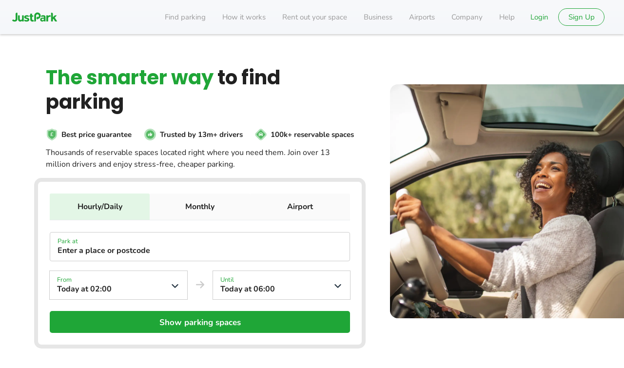

--- FILE ---
content_type: text/css
request_url: https://static.justpark.com/web/assets/Home-DWczAHdL.css
body_size: 2740
content:
.c-downloadApp{display:flex;flex-flow:row wrap;margin-left:auto;margin-right:auto;max-width:1200px;padding:5.8rem 20px;position:relative}.c-downloadApp-wrapper{background-position:0 0;background-repeat:no-repeat;background-size:125%;padding-bottom:0;padding-top:80%}.c-downloadApp-wrapper.c-downloadApp--visible,html.no-js .c-downloadApp-wrapper{background-image:url(https://static.justpark.com/web/assets/justpark_5_star_app-xf8fu2TW.jpg)}@media(min-width:640px){.c-downloadApp-wrapper{background-position:62vw 70px;background-size:75%;padding-bottom:5rem;padding-top:0}}@media(min-width:1024px){.c-downloadApp-wrapper{background-position:50vw;background-size:75%}}@media(min-width:1220px){.c-downloadApp-wrapper{background-size:900px}}.c-downloadApp__left{color:#3e3e3e;font-family:Nunito,Avenir,sans-serif;font-size:16px;margin:20px;max-width:650px}@media(min-width:640px){.c-downloadApp__left{width:70%}}@media(min-width:1024px){.c-downloadApp__left{width:55%}}.c-downloadApp__left p{display:none;font-weight:500}@media(min-width:640px){.c-downloadApp__left p{display:block}}.c-downloadApp__left p:first-of-type{color:#999}.c-downloadApp__left .c-downloadApp__appIcons{padding-top:1rem}@media(min-width:640px){.c-downloadApp__left .c-downloadApp__appIcons{padding-top:0}}.c-downloadApp__left .c-downloadApp-wrapper{display:none}.c-downloadApp h2{font-size:20px;margin-bottom:20px;padding-bottom:10px;position:relative;text-align:left}@media(min-width:640px){.c-downloadApp h2{font-size:32px}}.c-downloadApp h2 span{font-weight:700}.c-downloadApp h2:before{border-bottom:4px solid #00b303;bottom:0;content:" ";position:absolute;width:2rem}.c-downloadApp ul{margin-bottom:0;margin-left:0;padding:0}.c-downloadApp ul.c-downloadApp__appIcons{max-width:290px;width:100%}.c-downloadApp ul.c-downloadApp__appIcons li{display:inline-block;list-style-type:none;width:50%}.c-downloadApp ul.c-downloadApp__appIcons li a{display:block}.c-downloadApp ul.c-downloadApp__appIcons li:last-child a{text-align:right}.c-downloadApp ul.c-downloadApp__appIcons li img{max-width:140px;width:100%}.container-hA-tm{overflow:hidden}.paginationContainer---81u{margin-top:20px}.paginationContainer---81u>*{-webkit-box-pack:center;-ms-flex-pack:center;justify-content:center}@media(min-width:640px){.paginationContainer---81u{display:none}}.sliderContainer-pEdfa{display:-webkit-box;display:-ms-flexbox;display:flex;overflow-x:auto;overflow-y:hidden;overscroll-behavior-inline:contain;scroll-behavior:smooth;scroll-padding-inline:0;-ms-scroll-snap-type:inline mandatory;scroll-snap-type:inline mandatory;scrollbar-width:none;-ms-touch-action:manipulation;touch-action:manipulation}.sliderContainer-pEdfa::-webkit-scrollbar{display:none}.item-U7QHT{-webkit-box-flex:1;-webkit-box-sizing:border-box;box-sizing:border-box;-ms-flex:1 0 auto;flex:1 0 auto;scroll-snap-align:start;scroll-snap-stop:always;width:100%}@media(min-width:640px){.item-U7QHT{-webkit-box-flex:1;-ms-flex:1 1 auto;flex:1 1 auto;width:auto}}.c-three-feature-slider{margin:auto;max-width:1200px;padding:6rem 20px}.c-three-feature-slider__heading-container h2{font-size:1.8rem;margin:0 auto 1em;text-align:center}.c-three-feature-slider .c-media{margin:auto;text-align:center;width:94%}.c-three-feature-slider .c-media-title{color:#1fa637;font-size:1.4rem;margin-top:1em}.c-three-feature-slider .c-media-body{list-style-type:none}.c-three-feature-slider .c-media-figure{width:170px}.c-three-feature-slider picture{display:block;margin-bottom:15px;position:relative;z-index:2}@media(min-width:640px){.c-three-feature-slider picture:before{background:#fff;border-color:#fafbfd hsla(0,0%,85%,.3);border-radius:50%;border-style:solid;border-width:3px 2px;content:" ";height:150%;left:-25%;position:absolute;top:-25%;transform:rotate(0);width:150%;z-index:-1}.c-three-feature-slider picture .c-media-figure{width:120px}.c-three-feature-slider picture:after{background-color:#d9d9d94d;content:" ";height:2px;left:125%;opacity:.5;position:absolute;top:50%;width:100%;z-index:1}}@media(min-width:860px){.c-three-feature-slider picture:after{width:198%}}@media(min-width:640px){.c-three-feature-slider__slider-container>div>div>div:last-child picture:after{content:none}}.c-three-feature-slider ul{font-size:.8rem;list-style-type:none;margin:0;padding-bottom:20px;text-align:center;width:70%}@media(min-width:640px){.c-three-feature-slider ul{list-style-type:inherit;margin:inherit;text-align:inherit}}.c-three-feature-slider ul.c-media-body li{margin-bottom:1em}.c-media{align-items:flex-start;display:flex;margin-bottom:1em}.c-media--stacked{align-items:center;flex-direction:column;justify-content:center}.c-media--stacked .c-media-figure{margin:0 auto}.c-media__img--mobile{display:inherit!important}@media(min-width:640px){.c-media__img--mobile{display:none!important}}.c-media__img--desktop{display:none!important}@media(min-width:640px){.c-media__img--desktop{display:inherit!important}}.c-media-figure{margin-right:1em}.c-media-body{flex:1}.c-media-body,.c-media-body :last-child{margin-bottom:0}.c-media-title{margin:0 0 .5em}.c-media--center{align-items:center}.c-media--reverse>.c-media-figure{margin:0 0 0 1em;order:1}.c-hero,.c-hero-wrapper{position:relative}.c-hero-wrapper{background:#21303e;min-width:100%}@media screen and (min-width:2000px){.c-hero-wrapper{background-position:100% 0;background-size:contain}}.c-hero-content{background:linear-gradient(270deg,#21303ee6,#21303e 50px);height:90vh;max-height:650px;padding:1em;position:relative;width:100%}@media(min-width:640px){.c-hero-content{height:100%;max-height:none;padding:0;width:50%}}@media(min-width:1024px){.c-hero-content{padding:1em 2em}}.c-hero-content__clear:after,.c-hero-content__clear:before{content:" ";display:table;flex-basis:0;order:1}.c-hero-content__clear:after{clear:both}.c-hero-content__inner{float:right;max-width:700px;padding:0;position:relative}@media(min-width:640px){.c-hero-content__inner{padding:2rem}}@media(min-width:1024px){.c-hero-content__inner{padding:4rem 2rem 3rem 1rem}}@media(min-width:1220px){.c-hero-content__inner{padding:4rem 3rem 6rem 2rem}}.c-hero-content:after,.c-hero-content:before{border-color:rgba(33,48,62,.9) transparent transparent;border-style:solid;border-width:310px 125px 0 0;content:"";display:block;height:0;position:absolute;right:-125px;width:0}.c-hero-content:after{bottom:0;transform:rotate(180deg) scaleX(-1)}.c-hero-content:before{bottom:310px}.c-hero-content h1,.c-hero-content p{color:#fff;font-family:Nunito,Avenir,sans-serif;text-align:center}@media(min-width:640px){.c-hero-content h1,.c-hero-content p{text-align:inherit}}.c-hero-content p{font-family:Nunito-Regular,Nunito,Avenir;font-size:.8em;font-weight:400}@media(min-width:640px){.c-hero-content p{margin-bottom:35px}}.c-hero-content h1{font-size:1.1rem}@media(min-width:640px){.c-hero-content h1{font-size:1.7rem}}@media(min-width:1220px){.c-hero-content h1{font-size:2rem}}.c-hero-content .title-name__long{display:block}.c-hero__phone{bottom:0;display:block;left:0;max-height:90%;max-width:100%;overflow:hidden;position:absolute;right:0;top:0;z-index:0}@media(min-width:640px){.c-hero__phone{display:none}}.c-hero__phone:after{background-image:linear-gradient(0deg,#21303e,transparent);bottom:0;content:"";left:0;opacity:1;position:absolute;right:0;top:16em}@media(min-width:860px){.c-hero__phone:after{top:12em}}.c-hero__phone-img{display:block;margin:5.8em auto 0;max-width:65%;z-index:0}.c-hero-content:after,.c-hero-content:before{display:none}@media(min-width:640px){.c-hero-content:after,.c-hero-content:before{display:block}}.c-hero-content__inner{float:none;position:static}@media(min-width:640px){.c-hero-content__inner{float:right;position:static}}.c-hero-wrapper--parking-management,.c-hero-wrapper--rent-space{background-size:cover;padding-top:0}.c-hero-wrapper--parking-management{background-position:25%;background-size:cover}.c-hero-wrapper--parking-management.c-hero--visible,html.no-js .c-hero-wrapper--parking-management{background-image:url(https://static.justpark.com/web/assets/parking_management_background@1x-CkPvZv0G.jpg)}@media(min-width:640px){.c-hero-wrapper--parking-management{background-size:cover}.c-hero-wrapper--parking-management.c-hero--visible,html.no-js .c-hero-wrapper--parking-management{background-image:url(https://static.justpark.com/web/assets/parking_management_background@2x-DVrBdI_1.jpg)}}.c-hero-wrapper--rent-space{background-position:100% 100%}.c-hero-wrapper--rent-space.c-hero--visible,html.no-js .c-hero-wrapper--rent-space{background-image:url(https://static.justpark.com/web/assets/rent_space_background@1x-D4eeIXHH.jpg)}@media(min-width:640px){.c-hero-wrapper--rent-space{background-position:100% 100%;background-size:cover}.c-hero-wrapper--rent-space.c-hero--visible,html.no-js .c-hero-wrapper--rent-space{background-image:url(https://static.justpark.com/web/assets/rent_space_background@2x-Do8wiWsQ.jpg)}}@media(min-width:1024px){.c-hero-wrapper--rent-space{background-position:100% 100%}}.c-hero--parking-management h2,.c-hero--rent-space h2{color:#1fa637;font-size:1.5rem}.c-hero--parking-management p,.c-hero--rent-space p{color:#000!important}@media(min-width:640px){.c-hero--parking-management p,.c-hero--rent-space p{padding:1em 0}}.c-hero--parking-management .c-hero-content,.c-hero--rent-space .c-hero-content{background:#ffffffe6;height:100%;padding:4em 1em;text-align:center}@media(min-width:640px){.c-hero--parking-management .c-hero-content,.c-hero--rent-space .c-hero-content{padding:7em 0;text-align:start}}@media(min-width:1220px){.c-hero--parking-management .c-hero-content,.c-hero--rent-space .c-hero-content{padding:9em 0}}.c-hero--parking-management .c-hero-content p,.c-hero--rent-space .c-hero-content p{font-weight:400}.c-hero--parking-management .c-hero-content a,.c-hero--rent-space .c-hero-content a{background:#1fa637;border-radius:4px;color:#fff;font-weight:700;padding:10px 20px}.c-hero--parking-management .c-hero-content__inner,.c-hero--rent-space .c-hero-content__inner{max-width:100%}@media(min-width:1024px){.c-hero--parking-management .c-hero-content__inner,.c-hero--rent-space .c-hero-content__inner{float:right;max-width:100%;width:90%}}@media(min-width:1220px){.c-hero--parking-management .c-hero-content__inner,.c-hero--rent-space .c-hero-content__inner{float:right;max-width:600px;width:90%}}@media(min-width:1024px){.c-hero--parking-management .c-hero-content .primary-link,.c-hero--rent-space .c-hero-content .primary-link{max-width:80%}}.c-hero--parking-management .c-hero-content:after,.c-hero--parking-management .c-hero-content:before,.c-hero--rent-space .c-hero-content:after,.c-hero--rent-space .c-hero-content:before{background:url(https://static.justpark.com/web/assets/home_hero_bg-OysXIRPj.svg) 50% 50% no-repeat transparent;background-size:100% 100%;border:0 transparent;bottom:auto;height:50%;right:-100px;top:auto;transform:rotate(180deg) scaleX(1);width:100px}.c-hero--parking-management .c-hero-content:before,.c-hero--rent-space .c-hero-content:before{top:0;transform:rotate(0) scaleX(1) scaleY(-1)}.c-hero--parking-management .c-hero-content:after,.c-hero--rent-space .c-hero-content:after{bottom:0;transform:rotate(0) scale(1)}.container-VeCUt{margin:auto;max-width:1064px;padding:32px 20px}@media(min-width:640px){.container-VeCUt{padding:64px 20px}}@media(min-width:1440px){.container-VeCUt{max-width:1240px}}.tabsWrapper-PLYMS{overflow:scroll;scrollbar-width:none}.tabsWrapper-PLYMS::-webkit-scrollbar{display:none}.heading-qIlhE,.tabs-FkcFS{margin-bottom:32px}.links-jsM6-{grid-gap:20px;-moz-column-gap:16px;column-gap:16px;display:grid;grid-template-columns:repeat(4,1fr);max-width:100%;overflow:scroll;white-space:nowrap}.links-jsM6-::-webkit-scrollbar{display:none}.hidden-LS8Ni{display:none}.link-4AKVA{font-size:16px;line-height:24px;padding:0 20px;text-decoration:none}.link-4AKVA,.link-4AKVA:active,.link-4AKVA:focus,.link-4AKVA:hover{color:var(--text-primary)}.brandColor-Z8cRu{color:var(--brand-primary)}.reviews-1RpXk{background-color:#fafafa;border-bottom:1px solid #efefef;border-top:1px solid #efefef;padding:26px 0;position:relative;z-index:-1}@media(min-width:640px){.reviews-1RpXk{background-color:transparent}}.space-WowJZ{background:#fff;height:150px}


--- FILE ---
content_type: text/javascript
request_url: https://static.justpark.com/web/DzP9voOu.js
body_size: -76
content:
import{r as t}from"./CrJShzD0.js";import{A as o}from"./qoPVIDx3.js";const r=new o,c=s=>{t.useEffect(()=>{r.page(s)},[s])};export{c as u};


--- FILE ---
content_type: text/javascript
request_url: https://static.justpark.com/web/Ces0efWT.js
body_size: 805
content:
import{w as o}from"./CrJShzD0.js";import{j as t}from"./D_zvdyIk.js";import{H as r}from"./BMMqWEO4.js";import{m}from"./CwWmr3yz.js";import{h as p}from"./DzgpWhEU.js";import"./BT7WbyCU.js";import"./QFfZWwBw.js";import"./VC0bgDsJ.js";import"./BHb7TA9z.js";import"./DzP9voOu.js";import"./qoPVIDx3.js";import"./BnYREMmK.js";import"./CNCLhtoN.js";import"./5z8_2NRT.js";import"./CFJ8FVLw.js";import"./T9cFBlxD.js";import"./DXfiOPm2.js";import"./Du8SWdSH.js";import"./Xx56JANG.js";import"./yNUzl33R.js";import"./B4zRItrf.js";import"./Dsqj8S3w.js";import"./7bAMcrTG.js";import"./Cv7Jgl0v.js";import"./C2u7kpr0.js";import"./etQTJ430.js";import"./ClYPoHvk.js";import"./CFhDiA5J.js";import"./C8r0AJn8.js";import"./C9YzR3UQ.js";import"./T1td4Hoi.js";import"./DaHdWPDA.js";import"./tQkgUHhC.js";import"./CPXoO5si.js";import"./04roiT4f.js";import"./d4-wV909.js";import"./CqUym7RW.js";import"./BgTrQQIm.js";import"./CvJHHU0P.js";import"./KPDlve99.js";import"./UrI3c7kc.js";import"./C8Zntn2S.js";import"./lDMmDdSt.js";import"./BUaBhE7j.js";import"./D0g9Blun.js";import"./DSCOM-5K.js";import"./C6ZUzO-1.js";import"./0Q7cGwnK.js";import"./BjW9G7-E.js";import"./U-vNEIOV.js";import"./RAkodN_F.js";import"./ChNStUqy.js";import"./BvdICqKn.js";import"./DTYknVhY.js";import"./3AeCq7-B.js";import"./t7-z7fR2.js";import"./CxKdvfFV.js";import"./MeW26enO.js";import"./Bw47pGNh.js";import"./BPK5X1zw.js";import"./FwlFXXlp.js";import"./D0htGWQY.js";import"./D34Iokw1.js";import"./DM9aTif1.js";import"./B9jnkVVz.js";import"./BoHtnDaQ.js";import"./D_JCbEcw.js";import"./BdyrypiU.js";import"./Do3Sy0WO.js";import"./BUtvE-E3.js";import"./BaOPXhot.js";import"./BdjoJE5h.js";import"./CR_mk9vV.js";import"./BRNKeVAR.js";import"./DKAgplvj.js";import"./CApvoge-.js";import"./482K0x-K.js";import"./Bh1FOsd7.js";import"./DLBtJswI.js";import"./mEC9mSzM.js";import"./CEZRb2DN.js";import"./B_xAZMCT.js";import"./D3IQ-8Bz.js";import"./DgGbS5M8.js";import"./DKh8K0H8.js";import"./2-0naxoD.js";import"./CKb_t8QF.js";import"./Dvee8WLN.js";import"./CvA3vBGm.js";import"./z8O3zh0U.js";import"./CuV2C5tf.js";import"./DMu78sqU.js";import"./Cnqd0ZLl.js";import"./DZc47I_A.js";import"./DYh2_E6o.js";import"./Cf1Ery6C.js";import"./Bg5ETiRc.js";import"./DvhWpQTg.js";import"./IXH_TYdo.js";import"./Bqkt2g2n.js";import"./Db1qdcWh.js";import"./C20GYw-A.js";const tt=m(()=>[{tagName:"link",rel:"canonical",href:"https://www.justpark.com/"},...p]),rt={routeType:"home"},i=()=>t.jsx(r,{}),mt=o(i);export{mt as default,rt as handle,tt as meta};


--- FILE ---
content_type: text/javascript
request_url: https://static.justpark.com/web/BMMqWEO4.js
body_size: 6436
content:
import{j as t}from"./D_zvdyIk.js";import{u as j}from"./BT7WbyCU.js";import{r as c,L as x}from"./CrJShzD0.js";import{a as P,c as L}from"./QFfZWwBw.js";import{k as N}from"./BHb7TA9z.js";import{u as M}from"./DzP9voOu.js";import{g as E}from"./BnYREMmK.js";import{b as C}from"./5z8_2NRT.js";import{S as F,T as W}from"./DXfiOPm2.js";import{b as m}from"./Du8SWdSH.js";import{u as B}from"./Xx56JANG.js";import{A as I}from"./Bg5ETiRc.js";import{T as u}from"./yNUzl33R.js";import{P as _,u as $}from"./DvhWpQTg.js";import{u as H}from"./CvJHHU0P.js";import{H as R}from"./IXH_TYdo.js";import{T as K,a as V}from"./Bqkt2g2n.js";import{B as G}from"./Cv7Jgl0v.js";import{u as S}from"./7bAMcrTG.js";const v=({children:a,innerRef:e=()=>{},baseClassName:r="hero",modifier:n="",styles:s={},wrapperModifier:o=""})=>{const[p,l]=B(100);return t.jsx("div",{className:`c-${r}-wrapper c-${r}-wrapper--${n} c-${r}-wrapper--${o} ${l?`c-${r}--visible`:""}`,ref:e,style:s,children:t.jsx("div",{ref:p,className:`c-${r} c-${r}--${n}`,children:a})})},D="UK's favourite",w="c-downloadApp",J=({name:a="London"})=>t.jsx("div",{className:`${w}__app-feature ${w}__app-feature--visible`,children:t.jsx(v,{baseClassName:"downloadApp",children:t.jsxs("div",{className:m(w,"left"),children:[t.jsx("h2",{children:t.jsxs(u,{i18nKey:"appFeature:title",children:["Download the ",t.jsx("span",{children:{title:D}})," parking app"]})}),t.jsx("p",{children:t.jsxs(u,{i18nKey:"appFeature:description",children:["Rated 5 stars with an average satisfaction rating of 96%, JustPark is the UK’s favourite parking service. But don’t just take our word for it – check out some of the latest customer reviews below for our"," ",{name:a}," parking spaces."]})}),t.jsx(I,{baseClassName:m(w,"appIcons"),locationTrackEvent:"home_body"})]})})}),U="container-hA-tm",O="paginationContainer---81u",z="sliderContainer-pEdfa",q="item-U7QHT",g={container:U,paginationContainer:O,sliderContainer:z,item:q},Y=({onVisible:a,index:e,root:r,children:n})=>{const s=c.useRef(),o=c.useCallback(()=>{a(e)},[a,e]);return $(s,r,.51,o),t.jsx("div",{className:g.item,ref:s,children:n})},Q=({children:a})=>{const e=c.useRef(),[r,n]=c.useState(0),s=a.length,o=H("(min-width: 640px)")===!0,p=c.useCallback(i=>{o||n(i)},[o,n]),l=i=>{const d=e.current.children[i].clientWidth,h=i*d;e.current.scrollLeft=h};return t.jsxs("div",{className:g.container,children:[t.jsx("div",{className:g.sliderContainer,ref:e,children:c.Children.map(a,(i,d)=>t.jsx(Y,{root:e,index:d,onVisible:p,children:i}))}),t.jsx("div",{className:g.paginationContainer,children:t.jsx(_,{count:s,active:r,theme:"brand",size:"large",onClick:l})})]})},f="c-three-feature-slider",Z=({children:a,modifier:e="parking-made-easy",title:r="Parking made easy"})=>t.jsxs("div",{className:m(f,null,e),children:[t.jsx("div",{className:m(f,"heading-container"),children:t.jsx(R,{level:2,color:"brand",children:r})}),t.jsx("div",{className:m(f,"slider-container"),children:t.jsx(Q,{children:a})})]}),y=({modifier:a=null,children:e=!1,image:r=!1,title:n=!1,webp:s,width:o=null,height:p=null})=>{const l="c-media";let i=l;a&&(a.constructor===Array?i=a.map(h=>`${i} ${l}--${h}`):i+=` ${l}--${a}`);let d;if(typeof e=="string")d=t.jsx("p",{className:"c-media-body",children:e});else if(c.isValidElement(e)){const h=c.Children.only(e);d=c.cloneElement(h,{...h.props,className:"c-media-body"})}return t.jsxs("div",{className:i,children:[t.jsxs("picture",{children:[s&&t.jsx("source",{srcSet:s,type:"image/webp"}),t.jsx("source",{srcSet:r,type:"image/png"}),t.jsx("img",{className:`${l}-figure`,src:r,alt:n,width:o,height:p,loading:"lazy"})]}),n&&t.jsx("h3",{className:`${l}-title`,children:n}),d]})},X="https://static.justpark.com/web/assets/find_parking-CMMDTAdN.png",tt="https://static.justpark.com/web/assets/reserve-BhqsT4Do.png",et="https://static.justpark.com/web/assets/park_car-CU784n3F.png",at="https://static.justpark.com/web/assets/find_parking-COHqEp6B.webp",rt="https://static.justpark.com/web/assets/reserve-DVagUCLC.webp",nt="https://static.justpark.com/web/assets/park_car-kwf8q_E1.webp",st="container-VeCUt",ot="tabsWrapper-PLYMS",it="heading-qIlhE",ct="tabs-FkcFS",pt="links-jsM6-",lt="hidden-LS8Ni",dt="link-4AKVA",k={container:st,tabsWrapper:ot,heading:it,tabs:ct,links:pt,hidden:lt,link:dt},ut=[["Buckingham Palace","/uk/parking/buckingham-palace/"],["London Eye","/uk/parking/london-eye/"],["Windsor Castle","/uk/parking/windsor-castle-royal-palace/"],["Natural History Museum","/uk/parking/natural-history-museum/"],["Tower of London","/uk/parking/tower-hill/"],["Kew Gardens","/uk/parking/kew-gardens/"],["Edinburgh Castle","/uk/parking/edinburgh-castle/"],["Westfield Shopping Centre","/uk/parking/westfield/"],["Brighton Pier","/uk/parking/brighton-palace-pier/"],["The O2","/uk/parking/the-o2/"],["Hyde Park","/uk/parking/hyde-park/"],["St. Paul's Cathedral","/uk/parking/st-pauls-cathedral/"],["The Roman Baths","/uk/parking/bath/"],["Camden Market","/uk/parking/camden-town/"],["Westminster Abbey","/uk/parking/westminster-abbey/"],["London Zoo","/uk/parking/london-zoo/"],["York Minster","/uk/parking/york/minster/"],["Wembley Stadium","/uk/parking/wembley-stadium/"]],ht=[["London","https://www.justpark.com/uk/parking/london/"],["Manchester","https://www.justpark.com/uk/parking/manchester/"],["Birmingham","https://www.justpark.com/uk/parking/birmingham/"],["Bristol","https://www.justpark.com/uk/parking/bristol/"],["Brighton","https://www.justpark.com/uk/parking/brighton/"],["Liverpool","https://www.justpark.com/uk/parking/liverpool/"],["Edinburgh","https://www.justpark.com/uk/parking/edinburgh/"],["Oxford","https://www.justpark.com/uk/parking/oxford/"],["York","https://www.justpark.com/uk/parking/york/"],["Leeds","https://www.justpark.com/uk/parking/leeds/"],["Glasgow","https://www.justpark.com/uk/parking/glasgow/"],["Cardiff","https://www.justpark.com/uk/parking/cardiff/"],["Bath","https://www.justpark.com/uk/parking/bath/"],["Sheffield","https://www.justpark.com/uk/parking/sheffield/"],["Cambridge","https://www.justpark.com/uk/parking/cambridge/"],["Nottingham","https://www.justpark.com/uk/parking/nottingham/"],["Belfast","https://www.justpark.com/uk/parking/belfast/"],["Norwich","https://www.justpark.com/uk/parking/norwich/"]],kt=[["Heathrow Airport","https://www.justpark.com/uk/parking/heathrow-airport/"],["Gatwick Airport","https://www.justpark.com/uk/parking/gatwick-airport/"],["Stansted Airport","https://www.justpark.com/uk/parking/stansted-airport/"],["London Luton Airport","https://www.justpark.com/uk/parking/luton-airport/"],["London City Airport","https://www.justpark.com/uk/parking/london-city-airport/"],["Birmingham Airport","https://www.justpark.com/uk/parking/birmingham-airport/"],["Manchester Airport","https://www.justpark.com/uk/parking/manchester-airport/"],["Newcastle Airport","https://www.justpark.com/uk/parking/newcastle-airport/"],["Bournemouth Airport","https://www.justpark.com/uk/parking/bournemouth-airport/"],["Bristol International Airport","https://www.justpark.com/uk/parking/bristol-international-airport/"],["East Midlands International Airport","https://www.justpark.com/uk/parking/east-midlands-international-airport/"],["Liverpool John Lennon Airport","https://www.justpark.com/uk/parking/liverpool/liverpool-john-lennon-airport/"],["Leeds Bradford International Airport","https://www.justpark.com/uk/parking/leeds/leeds-bradford-international-airport/"],["Cardiff Airport","https://www.justpark.com/uk/parking/vale-of-glamorgan/cardiff-international-airport/"],["Glasgow Prestwick International Airport","https://www.justpark.com/uk/parking/glasgow-airport/"],["Edinburgh Airport","https://www.justpark.com/uk/parking/edinburgh-international-airport/"],["George Best Belfast City Airport","https://www.justpark.com/uk/parking/belfast/george-best-belfast-city-airport/"],["Belfast International Airport","https://www.justpark.com/uk/parking/antrim-and-newtownabbey/belfast-international-airport/"]],mt=[["Birmingham New Street Station","https://www.justpark.com/uk/parking/birmingham-new-street-station/"],["Brighton Station","https://www.justpark.com/uk/parking/brighton-station/"],["Crewe Station","https://www.justpark.com/uk/parking/crewe-station/"],["Doncaster Statoin","https://www.justpark.com/uk/parking/doncaster-station/"],["Euston Station","https://www.justpark.com/uk/parking/london/euston/euston-station/"],["Glasgow Central Station","https://www.justpark.com/uk/parking/glasgow-central-station/"],["King's Cross Station","https://www.justpark.com/uk/parking/kings-cross/"],["Manchester Piccadilly Station","https://www.justpark.com/uk/parking/manchester-piccadilly-station/"],["Milton Keynes Central Station","https://www.justpark.com/uk/parking/milton-keynes-central-station/"],["Newcastle Station","https://www.justpark.com/uk/parking/newcastle-station/"],["Peterborough Station","https://www.justpark.com/uk/parking/peterborough-station/"],["Reading Station","https://www.justpark.com/uk/parking/reading-station/"],["Richmond Station","https://www.justpark.com/uk/parking/richmond-station/"],["Southamption Central Station","https://www.justpark.com/uk/parking/southampton-central-station/"],["St Pancras International Station","https://www.justpark.com/uk/parking/london/st-pancras/st-pancras-international-station/"],["Stratford International","https://www.justpark.com/uk/parking/london/maryland/stratford-station/"],["Watford Junction Station","https://www.justpark.com/uk/parking/watford-junction-station/"],["York Station","https://www.justpark.com/uk/parking/york-station/"]],wt=[["Wembley Stadium","https://www.justpark.com/uk/parking/wembley-stadium/"],["Twickenham Stadium","https://www.justpark.com/uk/parking/twickenham/"],["Murrayfield Stadium","https://www.justpark.com/uk/parking/murrayfield/"],["Prinipality Stadium","https://www.justpark.com/uk/parking/principality-stadium/"],["Etihad Stadium","https://www.justpark.com/uk/parking/etihad-stadium/"],["Anfield","https://www.justpark.com/uk/parking/anfield/"],["Old Trafford","https://www.justpark.com/uk/parking/old-trafford/"],["Tottenham Hotspur Stadium","https://www.justpark.com/uk/parking/london/tottenham/tottenham-hotspur-stadium/"],["Emirates Stadium","https://www.justpark.com/uk/parking/emirates-stadium/"],["St James Park","https://www.justpark.com/uk/parking/st-james-park/"],["Stamford Bridge","https://www.justpark.com/uk/parking/stamford-bridge/"],["Villa Park","https://www.justpark.com/uk/parking/villa-park/"],["Goodison Park","https://www.justpark.com/uk/parking/goodison-park/"],["Craven Cottage","https://www.justpark.com/uk/parking/craven-cottage/"],["London Stadium","https://www.justpark.com/uk/parking/olympic-stadium/"],["Selhurst Park","https://www.justpark.com/uk/parking/selhurst-park/"],["Molineux Stadium","https://www.justpark.com/uk/parking/molineux/"],["Stadium of Light","https://www.justpark.com/uk/parking/stadium-of-light/"]],gt=[ut,ht,kt,mt,wt],jt=a=>([e,r])=>t.jsx("div",{children:t.jsx(x,{to:r,className:k.link,onClick:()=>{a(r)},children:e})},e),ft=()=>{const{t:a}=S(),[e,r]=c.useState(0),n=c.useMemo(()=>[a("homePage:topLocationsPopular","Popular Attractions"),a("homePage:topLocationsCities","Cities"),a("homePage:topLocationsAirports","Airports"),a("homePage:topLocationsTrain","Train Stations"),a("homePage:topLocationsSports","Sports Stadiums")],[a]),s=c.useCallback(o=>{C.topLocationClicked({path:o})},[]);return t.jsxs("div",{"data-cy":"top-locations",className:k.container,children:[t.jsx("div",{className:k.heading,children:t.jsx(G,{level:3,bold:!0,children:a("homePage:topLocations","Top Locations")})}),t.jsx("div",{className:k.tabsWrapper,children:t.jsx(K,{active:e,onChange:r,noWrap:!0,className:k.tabs,children:n.map(o=>t.jsx(V,{children:o},o))})}),gt.map((o,p)=>t.jsx("div",{className:p===e?k.links:k.hidden,"aria-hidden":p!==e,children:o.map(jt(s))},p))]})},yt=({isAppFeatureLimited:a,t:e,partnerName:r,language:n})=>{const s=n==="cy";return t.jsxs(Z,{title:e("homePage:threeFeatureTitle","Parking made easy"),modifier:{"parking-made-easy":!0,partnerName:r},children:[t.jsx(y,{modifier:"stacked",title:e("homePage:threeFeatureSubTitleOne","Wherever, whenever"),image:X,width:360,height:357,nativeLazy:!0,webp:at,children:t.jsxs("ul",{children:[!a&&!s&&t.jsx("li",{children:t.jsx("span",{children:t.jsx(u,{i18nKey:"homePage:chooseFromSpaces",children:"Choose from millions of spaces across the UK"})})}),t.jsx("li",{children:t.jsx("span",{children:e("homePage:threeFeatureFindBestOption","Find your best option for every car journey")})})]})}),t.jsx(y,{modifier:"stacked",title:e("homePage:threeFeatureSubTitleTwo","Peace of mind"),image:tt,width:240,height:228,nativeLazy:!0,webp:rt,children:t.jsxs("ul",{children:[t.jsx("li",{children:t.jsx("span",{children:e("homePage:threeFeatureViewInformation","View information on availability, price and restrictions")})}),!a&&!s&&t.jsx("li",{children:t.jsx("span",{children:t.jsx(u,{i18nKey:"homePage:reserveInAdvance",children:"Reserve in advance at over 45,000+ locations"})})})]})}),t.jsx(y,{modifier:"stacked",title:e("homePage:threeFeatureSubTitleThree","Seamless experience"),image:et,width:360,height:363,nativeLazy:!0,webp:nt,children:t.jsxs("ul",{children:[!a&&!s&&t.jsx("li",{children:t.jsx("span",{children:t.jsx(u,{i18nKey:"homePage:payWithApp",children:"Pay for JustPark spaces via the app or website"})})}),t.jsx("li",{children:t.jsx("span",{children:e("homePage:threeFeatureEasyDirections","Follow easy directions and access instructions")})})]})})]})},bt=({showDefaultSectionSlider:a,showFeatureSections:e})=>{const r=j(P),n=j(L),{t:s,i18n:{language:o}}=S();return t.jsxs("div",{children:[t.jsx("div",{className:`c-hero__three_feature_slider  ${a?"c-hero__three_feature_slider--visible":""}`,children:t.jsx(yt,{isAppFeatureLimited:r,t:s,partnerName:n,language:o})}),e&&t.jsxs(t.Fragment,{children:[t.jsx(J,{}),t.jsx(v,{baseClassName:"hero",modifier:"rent-space",children:t.jsx("div",{className:"c-hero-content",children:t.jsx("div",{className:"c-hero-content__clear",children:t.jsxs("div",{className:"c-hero-content__inner",children:[t.jsxs(u,{i18nKey:"homePage:rentOutParkingSpace",children:[t.jsx("h2",{children:"Rent out your parking or EV charging space"}),t.jsx("p",{children:"Make easy tax free money by renting out your parking or EV charging space. It‘s free to list and only takes a few minutes to get up and running."})]}),t.jsx(x,{className:"primary-link",to:"/how-it-works/rent-out-your-driveway",children:t.jsx(u,{i18nKey:"homePage:learnToEarn",children:"Learn how to earn today"})})]})})})}),t.jsx(v,{baseClassName:"hero",modifier:"parking-management",children:t.jsx("div",{className:"c-hero-content",children:t.jsx("div",{className:"c-hero-content__clear",children:t.jsx("div",{className:"c-hero-content__inner",children:t.jsxs(u,{i18nKey:"homePage:carParkManagement",children:[t.jsx("h2",{children:"Car park management"}),t.jsx("p",{children:"Maximise yield from underused car parks and vacant land, or transform payments with the UK’s favourite parking app."}),t.jsx(x,{className:"primary-link",to:"/business",children:"Learn about our solutions"})]})})})})})]}),t.jsx(ft,{})]})},xt="brandColor-Z8cRu",vt="reviews-1RpXk",St="space-WowJZ",b={brandColor:xt,reviews:vt,space:St},Pt="home",Ct=[{comment:"Easy to follow instructions. Plenty of parking spaces and very secure Would highly recommend.",createdAt:"2023-10-14T20:00:38+01:00",id:"2056965",rating:5,sender:"Caroline S",location:{title:"Q Park Mayfair Car Park",slug:"/uk/parking/london/s/old-burlington-street-london-w1s3af/"}},{comment:"hotel easy to spot in plenty of time. bus lane not a problem. followed directions and instructions. so parked car in space. went to hotel reception and showed booking ref. filled out card with reg and return date. they gave me a ticket to display in window of car. and then were very informative about the public transport links to Heathrow. so following their advice walked 200m max down road to bus stop and caught the X140 bus straight to Heathrow Central bus station.",createdAt:"2023-04-10T11:52:27+01:00",id:"2006886",rating:5,sender:"Ian J",location:{title:"London Heathrow Marriott Hotel Car Park",slug:"/uk/parking/hayes/s/bath-road-hayes-ub3-p559b97d577baa/"}},{comment:"Fantastic location for parking up and watching the Arsenal play at the Emirates. Will definitely book again. Great communication from the host also.",createdAt:"2023-03-23T09:05:01+00:00",id:"1990351",rating:5,sender:"S H",location:{title:"Parking space on Courtney Road, N7",slug:"/uk/parking/london/s/courtney-road-london-n7/"}},{comment:`Safe and secure spot in a quiet, residential area. I have a large SUV and the space was adequate. Lovely message from space owner afterwards, too! Would use again
`,createdAt:"2023-03-21T15:59:20+00:00",id:"1989131",rating:5,sender:"Sharon C",location:{title:"Parking on Woodrush Close, SE14",slug:"/uk/parking/london/s/woodrush-close-london-se146dj/"}},{comment:"Simply booked. Great location. Securely Parked. Will use again.",createdAt:"2023-03-17T09:27:50+00:00",id:"1984466",rating:5,sender:"Stuart R",location:{title:"Marlin Canary Wharf Car Park",slug:"/uk/parking/london/s/byng-street-london-e14/"}},{comment:"Easy as it gets. EV charging was effortless too.",createdAt:"2023-02-22T11:11:40+00:00",id:"1963976",rating:5,sender:"Liam M",location:{title:"Parking on Blondin Street, E3",slug:"/uk/parking/london/s/blondin-street-london-e3-2tr-p5c756efe0817a/"}},{comment:"No problems with parking large safe space easy to find 2 minutes from Twickenham South Stand",createdAt:"2023-02-11T19:37:19+00:00",id:"1953720",rating:5,sender:"Shawn A",location:{title:"Parking on Varsity Drive, TW1",slug:"/uk/parking/twickenham/s/varsity-drive-twickenham-tw1-p54d3e484b2f46/"}},{comment:"Great spot, really tucked away yet close enough to the ground! Will definitely use again! Thanks!",createdAt:"2023-01-29T13:37:04+00:00",id:"1941976",rating:5,sender:"Matt W",location:{title:"Parking on St. Stephens Road, B71",slug:"/uk/parking/west-bromwich/s/st-stephens-road-west-bromwich-b71-4lr/"}},{comment:"First time I used or knew about JustParking. Excellent, right next to our hotel, cheaper and more convenient than the alternatives. Will definitely use again.",createdAt:"2023-01-22T20:37:26+00:00",id:"1936654",rating:5,sender:"John H",location:{title:"Sussex Gardens Car Park",slug:"/uk/parking/london/s/sussex-gardens-london-w2-1tp/"}},{comment:`Easy and user friendly experience. After, I had to change plans in my day schedule, I had to extend my booking time which was easy to do without any stress.
`,createdAt:"2022-11-13T15:59:09+00:00",id:"1871460",rating:5,sender:"George O",location:{title:"Sainsbury's Nine Elms, London",slug:"/uk/parking/london/s/62-wandsworth-road-london-sw8-2lf/"}}],Ut=()=>{const a=j(P),e=j(N),{t:r,i18n:{language:n}}=S(),s=n==="cy",o=!0,p=!a&&!s;M("homepage"),c.useEffect(()=>{const A=E("monthly");C.homepageShown({search_type:A})},[]);const l=t.jsxs(u,{i18nKey:"homePage:searchModuleTitle",children:[t.jsx("span",{className:b.brandColor,children:"The smarter way"})," to find parking"]}),i=r("homePage:searchModuleBody","Thousands of reservable spaces located right where you need them. Join over 13 million drivers and enjoy stress-free, cheaper parking."),d=r("homePage:searchModuleLocationLabel","Where would you like to park?"),h=r("homePage:searchModuleLocationPlaceholder","Enter a place or postcode"),T=r("homePage:searchModuleSubmitText","Show parking spaces");return t.jsxs("div",{"data-cy":Pt,children:[t.jsx(F,{timezone:"Europe/London",heroImageUrl:"home/hero-2.jpg",title:l,body:i,centerPoint:void 0,locationLabel:d,locationPlaceholder:h,submitText:T,showDriveupOnlyForm:!0,showFamiliarSpaces:!0,showAirports:!0}),e?t.jsxs(t.Fragment,{children:[t.jsx("div",{"data-cy":"trust-pilot-reviews",className:b.reviews,children:t.jsx(W,{reviews:Ct})}),t.jsx(bt,{showDefaultSectionSlider:o,showFeatureSections:p})]}):t.jsx("div",{className:b.space})]})};export{Ut as H};


--- FILE ---
content_type: text/javascript
request_url: https://static.justpark.com/web/CR_mk9vV.js
body_size: 536
content:
import{f as M}from"./VC0bgDsJ.js";const H=(e,r=!1,o=!0,t,d=!1)=>{if(!e)return"";const a=M(e),m=M();return a.isSame(m,"day")?o?t("dateFormat:todayAt","{{date, [Today at] HH:mm}}",{date:a}):t("dateFormat:today","{{date, [Today]}}",{date:a}):a.isSame(m.add(1,"days"),"day")?o?t("dateFormat:tomorrowAt","{{date, [Tomorrow at] HH:mm}}",{date:a}):t("dateFormat:tomorrow","{{date, [Tomorrow]}}",{date:a}):o?d&&r?t("dateFormat:atYearShortMonth","{{date, D MMM YYYY [at] HH:mm}}",{date:a}):d?t("dateFormat:atShortMonth","{{date, Do MMM [at] HH:mm}}",{date:a}):r?t("dateFormat:atYear","{{date, D MMMM YYYY [at] HH:mm}}",{date:a}):t("dateFormat:at","{{date, Do MMMM [at] HH:mm}}",{date:a}):t("dateFormat:dateMonth","{{date, Do MMM}}",{date:a})};export{H as t};


--- FILE ---
content_type: text/javascript
request_url: https://static.justpark.com/web/DzgpWhEU.js
body_size: 69
content:
const e=[{tagName:"link",rel:"alternate",href:"https://www.justpark.com/",hrefLang:"x-default"},{tagName:"link",rel:"alternate",href:"https://www.justpark.com/uk",hrefLang:"en-gb"},{tagName:"link",rel:"alternate",href:"https://www.justpark.com/us",hrefLang:"en-us"}];export{e as h};


--- FILE ---
content_type: image/svg+xml
request_url: https://static.justpark.com/web/assets/home_hero_bg-OysXIRPj.svg
body_size: 68
content:
<!-- Generator: Jack -->
<svg viewBox="0 0 100 100" width="100%" height="100%" xmlns="http://www.w3.org/2000/svg" preserveAspectRatio="none">
  <polygon fill="#fff" fill-opacity="0.9" points="0 0, 100 100, 0 100"/>
</svg>